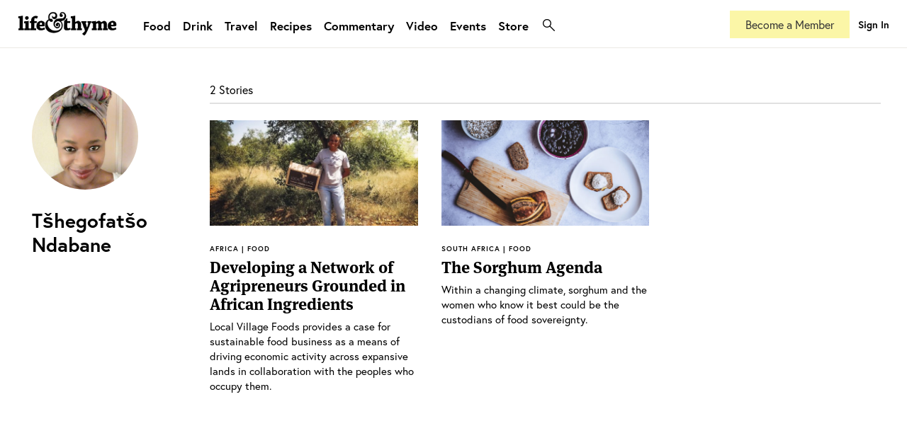

--- FILE ---
content_type: text/html; charset=UTF-8
request_url: https://lifeandthyme.com/author/tshegofatso1/
body_size: 12187
content:
<!doctype html>
<html lang="en-US" class="html-photoessay">
<head>
<meta charset="utf-8">
    <head>
        <title>
            Tšhegofatšo Ndabane, Author at lifeandthyme        </title>
        <!-- META TAGS -->
        <meta http-equiv="Content-Type" content="text/html;charset=UTF-8" />
        <meta http-equiv="Content-Script-Type" content="text/html;charset=UTF-8" />
        <meta charset="UTF-8" />
        <meta name="viewport" content="user-scalable=no, initial-scale=1.0, maximum-scale=1.0, width=device-width">
		
		<!-- FAVICONS -->
		<link rel="apple-touch-icon" sizes="180x180" href="/apple-touch-icon.png">
		<link rel="icon" type="image/png" sizes="32x32" href="/favicon-32x32.png">
		<link rel="icon" type="image/png" sizes="16x16" href="/favicon-16x16.png">
		<link rel="manifest" href="/site.webmanifest">
		<link rel="mask-icon" href="/safari-pinned-tab.svg" color="#373d3f">
		<meta name="msapplication-TileColor" content="#ffffff">
		<meta name="theme-color" content="#ffffff">
		
        <!-- CSS -->
		<link rel="stylesheet" href="https://use.typekit.net/dti4qkv.css">
        <link rel="stylesheet" type="text/css" media="all" href="https://lifeandthyme.com/wp-content/themes/v4/style.css?version=4.0.0" />
        <link rel="stylesheet" type="text/css" media="screen" href="https://lifeandthyme.com/wp-content/themes/v4/resources/css/screen.css?version=4.1.63" />
        <link rel="stylesheet" type="text/css" media="screen" href="https://lifeandthyme.com/wp-content/themes/v4/resources/css/CoverPop.css" />
        <link rel="stylesheet" href="https://lifeandthyme.com/wp-content/themes/v4/resources/css/cross-browser.css" type="text/css" media="screen" />
        <link rel="stylesheet" href="https://lifeandthyme.com/wp-content/themes/v4/resources/css/prettyPhoto.css" type="text/css" media="screen" />
        <link rel="stylesheet" type="text/css" media="screen" href="https://lifeandthyme.com/wp-content/themes/v4/resources/css/flexslider.css" />
        <!-- Le HTML5 shim, for IE6-8 support of HTML5 elements -->
        <!--[if lt IE 9]>
              <script src="http://html5shim.googlecode.com/svn/trunk/html5.js"></script>
        <![endif]-->
        
        <!--[if lte IE 9]>
        <link rel="stylesheet" type="text/css" media="screen" href="https://lifeandthyme.com/wp-content/themes/v4/resources/css/iefixes.css" />
        <![endif]-->
<meta name='robots' content='index, follow, max-image-preview:large, max-snippet:-1, max-video-preview:-1' />
	<style>img:is([sizes="auto" i], [sizes^="auto," i]) { contain-intrinsic-size: 3000px 1500px }</style>
	
	<!-- This site is optimized with the Yoast SEO plugin v22.0 - https://yoast.com/wordpress/plugins/seo/ -->
	<link rel="canonical" href="https://lifeandthyme.com/author/tshegofatso1/" />
	<meta property="og:locale" content="en_US" />
	<meta property="og:type" content="profile" />
	<meta property="og:title" content="Tšhegofatšo Ndabane, Author at lifeandthyme" />
	<meta property="og:url" content="https://lifeandthyme.com/author/tshegofatso1/" />
	<meta property="og:site_name" content="lifeandthyme" />
	<meta property="og:image" content="https://secure.gravatar.com/avatar/e295a9c0e0903e1f1fac6f1d43f2dda9?s=500&d=mm&r=g" />
	<meta name="twitter:card" content="summary_large_image" />
	<meta name="twitter:site" content="@lifeandthyme" />
	<script type="application/ld+json" class="yoast-schema-graph">{"@context":"https://schema.org","@graph":[{"@type":"ProfilePage","@id":"https://lifeandthyme.com/author/tshegofatso1/","url":"https://lifeandthyme.com/author/tshegofatso1/","name":"Tšhegofatšo Ndabane, Author at lifeandthyme","isPartOf":{"@id":"https://lifeandthyme.com/#website"},"primaryImageOfPage":{"@id":"https://lifeandthyme.com/author/tshegofatso1/#primaryimage"},"image":{"@id":"https://lifeandthyme.com/author/tshegofatso1/#primaryimage"},"thumbnailUrl":"https://lifeandthyme.com/wp-content/uploads/2021/11/Local-Village-Foods-L.jpg","breadcrumb":{"@id":"https://lifeandthyme.com/author/tshegofatso1/#breadcrumb"},"inLanguage":"en-US","potentialAction":[{"@type":"ReadAction","target":["https://lifeandthyme.com/author/tshegofatso1/"]}]},{"@type":"ImageObject","inLanguage":"en-US","@id":"https://lifeandthyme.com/author/tshegofatso1/#primaryimage","url":"https://lifeandthyme.com/wp-content/uploads/2021/11/Local-Village-Foods-L.jpg","contentUrl":"https://lifeandthyme.com/wp-content/uploads/2021/11/Local-Village-Foods-L.jpg","width":1900,"height":964},{"@type":"BreadcrumbList","@id":"https://lifeandthyme.com/author/tshegofatso1/#breadcrumb","itemListElement":[{"@type":"ListItem","position":1,"name":"Home","item":"https://lifeandthyme.com/"},{"@type":"ListItem","position":2,"name":"Archives for Tšhegofatšo Ndabane"}]},{"@type":"WebSite","@id":"https://lifeandthyme.com/#website","url":"https://lifeandthyme.com/","name":"Life &amp; Thyme","description":"Food Stories for the Culturally Curious.","publisher":{"@id":"https://lifeandthyme.com/#organization"},"potentialAction":[{"@type":"SearchAction","target":{"@type":"EntryPoint","urlTemplate":"https://lifeandthyme.com/?s={search_term_string}"},"query-input":"required name=search_term_string"}],"inLanguage":"en-US"},{"@type":"Organization","@id":"https://lifeandthyme.com/#organization","name":"Life & Thyme","url":"https://lifeandthyme.com/","logo":{"@type":"ImageObject","inLanguage":"en-US","@id":"https://lifeandthyme.com/#/schema/logo/image/","url":"https://lifeandthyme.com/wp-content/uploads/2018/12/ampersand.png","contentUrl":"https://lifeandthyme.com/wp-content/uploads/2018/12/ampersand.png","width":1000,"height":1000,"caption":"Life & Thyme"},"image":{"@id":"https://lifeandthyme.com/#/schema/logo/image/"},"sameAs":["https://facebook.com/lifeandthyme","https://twitter.com/lifeandthyme","https://instagram.com/lifeandthyme","https://pinterest.com/lifeandthyme","https://youtube.com/lifeandthyme"]},{"@type":"Person","@id":"https://lifeandthyme.com/#/schema/person/d0fe0880e52cdfaf3b712e2cc16f175c","name":"Tšhegofatšo Ndabane","image":{"@type":"ImageObject","inLanguage":"en-US","@id":"https://lifeandthyme.com/#/schema/person/image/6f5ed687016ecd5d0a5e5fea6b9a715d","url":"https://secure.gravatar.com/avatar/e295a9c0e0903e1f1fac6f1d43f2dda9?s=96&d=mm&r=g","contentUrl":"https://secure.gravatar.com/avatar/e295a9c0e0903e1f1fac6f1d43f2dda9?s=96&d=mm&r=g","caption":"Tšhegofatšo Ndabane"},"mainEntityOfPage":{"@id":"https://lifeandthyme.com/author/tshegofatso1/"}}]}</script>
	<!-- / Yoast SEO plugin. -->


<link rel="alternate" type="application/rss+xml" title="lifeandthyme &raquo; Feed" href="https://lifeandthyme.com/feed/" />
<link rel="alternate" type="application/rss+xml" title="lifeandthyme &raquo; Comments Feed" href="https://lifeandthyme.com/comments/feed/" />
<link rel="alternate" type="application/rss+xml" title="lifeandthyme &raquo; Posts by Tšhegofatšo Ndabane Feed" href="https://lifeandthyme.com/author/tshegofatso1/feed/" />
<script type="text/javascript">
/* <![CDATA[ */
window._wpemojiSettings = {"baseUrl":"https:\/\/s.w.org\/images\/core\/emoji\/15.0.3\/72x72\/","ext":".png","svgUrl":"https:\/\/s.w.org\/images\/core\/emoji\/15.0.3\/svg\/","svgExt":".svg","source":{"concatemoji":"https:\/\/lifeandthyme.com\/wp-includes\/js\/wp-emoji-release.min.js?ver=6.7.3"}};
/*! This file is auto-generated */
!function(i,n){var o,s,e;function c(e){try{var t={supportTests:e,timestamp:(new Date).valueOf()};sessionStorage.setItem(o,JSON.stringify(t))}catch(e){}}function p(e,t,n){e.clearRect(0,0,e.canvas.width,e.canvas.height),e.fillText(t,0,0);var t=new Uint32Array(e.getImageData(0,0,e.canvas.width,e.canvas.height).data),r=(e.clearRect(0,0,e.canvas.width,e.canvas.height),e.fillText(n,0,0),new Uint32Array(e.getImageData(0,0,e.canvas.width,e.canvas.height).data));return t.every(function(e,t){return e===r[t]})}function u(e,t,n){switch(t){case"flag":return n(e,"\ud83c\udff3\ufe0f\u200d\u26a7\ufe0f","\ud83c\udff3\ufe0f\u200b\u26a7\ufe0f")?!1:!n(e,"\ud83c\uddfa\ud83c\uddf3","\ud83c\uddfa\u200b\ud83c\uddf3")&&!n(e,"\ud83c\udff4\udb40\udc67\udb40\udc62\udb40\udc65\udb40\udc6e\udb40\udc67\udb40\udc7f","\ud83c\udff4\u200b\udb40\udc67\u200b\udb40\udc62\u200b\udb40\udc65\u200b\udb40\udc6e\u200b\udb40\udc67\u200b\udb40\udc7f");case"emoji":return!n(e,"\ud83d\udc26\u200d\u2b1b","\ud83d\udc26\u200b\u2b1b")}return!1}function f(e,t,n){var r="undefined"!=typeof WorkerGlobalScope&&self instanceof WorkerGlobalScope?new OffscreenCanvas(300,150):i.createElement("canvas"),a=r.getContext("2d",{willReadFrequently:!0}),o=(a.textBaseline="top",a.font="600 32px Arial",{});return e.forEach(function(e){o[e]=t(a,e,n)}),o}function t(e){var t=i.createElement("script");t.src=e,t.defer=!0,i.head.appendChild(t)}"undefined"!=typeof Promise&&(o="wpEmojiSettingsSupports",s=["flag","emoji"],n.supports={everything:!0,everythingExceptFlag:!0},e=new Promise(function(e){i.addEventListener("DOMContentLoaded",e,{once:!0})}),new Promise(function(t){var n=function(){try{var e=JSON.parse(sessionStorage.getItem(o));if("object"==typeof e&&"number"==typeof e.timestamp&&(new Date).valueOf()<e.timestamp+604800&&"object"==typeof e.supportTests)return e.supportTests}catch(e){}return null}();if(!n){if("undefined"!=typeof Worker&&"undefined"!=typeof OffscreenCanvas&&"undefined"!=typeof URL&&URL.createObjectURL&&"undefined"!=typeof Blob)try{var e="postMessage("+f.toString()+"("+[JSON.stringify(s),u.toString(),p.toString()].join(",")+"));",r=new Blob([e],{type:"text/javascript"}),a=new Worker(URL.createObjectURL(r),{name:"wpTestEmojiSupports"});return void(a.onmessage=function(e){c(n=e.data),a.terminate(),t(n)})}catch(e){}c(n=f(s,u,p))}t(n)}).then(function(e){for(var t in e)n.supports[t]=e[t],n.supports.everything=n.supports.everything&&n.supports[t],"flag"!==t&&(n.supports.everythingExceptFlag=n.supports.everythingExceptFlag&&n.supports[t]);n.supports.everythingExceptFlag=n.supports.everythingExceptFlag&&!n.supports.flag,n.DOMReady=!1,n.readyCallback=function(){n.DOMReady=!0}}).then(function(){return e}).then(function(){var e;n.supports.everything||(n.readyCallback(),(e=n.source||{}).concatemoji?t(e.concatemoji):e.wpemoji&&e.twemoji&&(t(e.twemoji),t(e.wpemoji)))}))}((window,document),window._wpemojiSettings);
/* ]]> */
</script>
<link rel='stylesheet' id='mp-theme-css' href='https://lifeandthyme.com/wp-content/plugins/memberpress/css/ui/theme.css?ver=1.12.7' type='text/css' media='all' />
<link rel='stylesheet' id='dashicons-css' href='https://lifeandthyme.com/wp-includes/css/dashicons.min.css?ver=6.7.3' type='text/css' media='all' />
<link rel='stylesheet' id='mp-login-css-css' href='https://lifeandthyme.com/wp-content/plugins/memberpress/css/ui/login.css?ver=1.12.7' type='text/css' media='all' />
<style id='wp-emoji-styles-inline-css' type='text/css'>

	img.wp-smiley, img.emoji {
		display: inline !important;
		border: none !important;
		box-shadow: none !important;
		height: 1em !important;
		width: 1em !important;
		margin: 0 0.07em !important;
		vertical-align: -0.1em !important;
		background: none !important;
		padding: 0 !important;
	}
</style>
<link rel='stylesheet' id='wp-block-library-css' href='https://lifeandthyme.com/wp-includes/css/dist/block-library/style.min.css?ver=6.7.3' type='text/css' media='all' />
<style id='classic-theme-styles-inline-css' type='text/css'>
/*! This file is auto-generated */
.wp-block-button__link{color:#fff;background-color:#32373c;border-radius:9999px;box-shadow:none;text-decoration:none;padding:calc(.667em + 2px) calc(1.333em + 2px);font-size:1.125em}.wp-block-file__button{background:#32373c;color:#fff;text-decoration:none}
</style>
<style id='global-styles-inline-css' type='text/css'>
:root{--wp--preset--aspect-ratio--square: 1;--wp--preset--aspect-ratio--4-3: 4/3;--wp--preset--aspect-ratio--3-4: 3/4;--wp--preset--aspect-ratio--3-2: 3/2;--wp--preset--aspect-ratio--2-3: 2/3;--wp--preset--aspect-ratio--16-9: 16/9;--wp--preset--aspect-ratio--9-16: 9/16;--wp--preset--color--black: #000000;--wp--preset--color--cyan-bluish-gray: #abb8c3;--wp--preset--color--white: #ffffff;--wp--preset--color--pale-pink: #f78da7;--wp--preset--color--vivid-red: #cf2e2e;--wp--preset--color--luminous-vivid-orange: #ff6900;--wp--preset--color--luminous-vivid-amber: #fcb900;--wp--preset--color--light-green-cyan: #7bdcb5;--wp--preset--color--vivid-green-cyan: #00d084;--wp--preset--color--pale-cyan-blue: #8ed1fc;--wp--preset--color--vivid-cyan-blue: #0693e3;--wp--preset--color--vivid-purple: #9b51e0;--wp--preset--gradient--vivid-cyan-blue-to-vivid-purple: linear-gradient(135deg,rgba(6,147,227,1) 0%,rgb(155,81,224) 100%);--wp--preset--gradient--light-green-cyan-to-vivid-green-cyan: linear-gradient(135deg,rgb(122,220,180) 0%,rgb(0,208,130) 100%);--wp--preset--gradient--luminous-vivid-amber-to-luminous-vivid-orange: linear-gradient(135deg,rgba(252,185,0,1) 0%,rgba(255,105,0,1) 100%);--wp--preset--gradient--luminous-vivid-orange-to-vivid-red: linear-gradient(135deg,rgba(255,105,0,1) 0%,rgb(207,46,46) 100%);--wp--preset--gradient--very-light-gray-to-cyan-bluish-gray: linear-gradient(135deg,rgb(238,238,238) 0%,rgb(169,184,195) 100%);--wp--preset--gradient--cool-to-warm-spectrum: linear-gradient(135deg,rgb(74,234,220) 0%,rgb(151,120,209) 20%,rgb(207,42,186) 40%,rgb(238,44,130) 60%,rgb(251,105,98) 80%,rgb(254,248,76) 100%);--wp--preset--gradient--blush-light-purple: linear-gradient(135deg,rgb(255,206,236) 0%,rgb(152,150,240) 100%);--wp--preset--gradient--blush-bordeaux: linear-gradient(135deg,rgb(254,205,165) 0%,rgb(254,45,45) 50%,rgb(107,0,62) 100%);--wp--preset--gradient--luminous-dusk: linear-gradient(135deg,rgb(255,203,112) 0%,rgb(199,81,192) 50%,rgb(65,88,208) 100%);--wp--preset--gradient--pale-ocean: linear-gradient(135deg,rgb(255,245,203) 0%,rgb(182,227,212) 50%,rgb(51,167,181) 100%);--wp--preset--gradient--electric-grass: linear-gradient(135deg,rgb(202,248,128) 0%,rgb(113,206,126) 100%);--wp--preset--gradient--midnight: linear-gradient(135deg,rgb(2,3,129) 0%,rgb(40,116,252) 100%);--wp--preset--font-size--small: 13px;--wp--preset--font-size--medium: 20px;--wp--preset--font-size--large: 36px;--wp--preset--font-size--x-large: 42px;--wp--preset--spacing--20: 0.44rem;--wp--preset--spacing--30: 0.67rem;--wp--preset--spacing--40: 1rem;--wp--preset--spacing--50: 1.5rem;--wp--preset--spacing--60: 2.25rem;--wp--preset--spacing--70: 3.38rem;--wp--preset--spacing--80: 5.06rem;--wp--preset--shadow--natural: 6px 6px 9px rgba(0, 0, 0, 0.2);--wp--preset--shadow--deep: 12px 12px 50px rgba(0, 0, 0, 0.4);--wp--preset--shadow--sharp: 6px 6px 0px rgba(0, 0, 0, 0.2);--wp--preset--shadow--outlined: 6px 6px 0px -3px rgba(255, 255, 255, 1), 6px 6px rgba(0, 0, 0, 1);--wp--preset--shadow--crisp: 6px 6px 0px rgba(0, 0, 0, 1);}:where(.is-layout-flex){gap: 0.5em;}:where(.is-layout-grid){gap: 0.5em;}body .is-layout-flex{display: flex;}.is-layout-flex{flex-wrap: wrap;align-items: center;}.is-layout-flex > :is(*, div){margin: 0;}body .is-layout-grid{display: grid;}.is-layout-grid > :is(*, div){margin: 0;}:where(.wp-block-columns.is-layout-flex){gap: 2em;}:where(.wp-block-columns.is-layout-grid){gap: 2em;}:where(.wp-block-post-template.is-layout-flex){gap: 1.25em;}:where(.wp-block-post-template.is-layout-grid){gap: 1.25em;}.has-black-color{color: var(--wp--preset--color--black) !important;}.has-cyan-bluish-gray-color{color: var(--wp--preset--color--cyan-bluish-gray) !important;}.has-white-color{color: var(--wp--preset--color--white) !important;}.has-pale-pink-color{color: var(--wp--preset--color--pale-pink) !important;}.has-vivid-red-color{color: var(--wp--preset--color--vivid-red) !important;}.has-luminous-vivid-orange-color{color: var(--wp--preset--color--luminous-vivid-orange) !important;}.has-luminous-vivid-amber-color{color: var(--wp--preset--color--luminous-vivid-amber) !important;}.has-light-green-cyan-color{color: var(--wp--preset--color--light-green-cyan) !important;}.has-vivid-green-cyan-color{color: var(--wp--preset--color--vivid-green-cyan) !important;}.has-pale-cyan-blue-color{color: var(--wp--preset--color--pale-cyan-blue) !important;}.has-vivid-cyan-blue-color{color: var(--wp--preset--color--vivid-cyan-blue) !important;}.has-vivid-purple-color{color: var(--wp--preset--color--vivid-purple) !important;}.has-black-background-color{background-color: var(--wp--preset--color--black) !important;}.has-cyan-bluish-gray-background-color{background-color: var(--wp--preset--color--cyan-bluish-gray) !important;}.has-white-background-color{background-color: var(--wp--preset--color--white) !important;}.has-pale-pink-background-color{background-color: var(--wp--preset--color--pale-pink) !important;}.has-vivid-red-background-color{background-color: var(--wp--preset--color--vivid-red) !important;}.has-luminous-vivid-orange-background-color{background-color: var(--wp--preset--color--luminous-vivid-orange) !important;}.has-luminous-vivid-amber-background-color{background-color: var(--wp--preset--color--luminous-vivid-amber) !important;}.has-light-green-cyan-background-color{background-color: var(--wp--preset--color--light-green-cyan) !important;}.has-vivid-green-cyan-background-color{background-color: var(--wp--preset--color--vivid-green-cyan) !important;}.has-pale-cyan-blue-background-color{background-color: var(--wp--preset--color--pale-cyan-blue) !important;}.has-vivid-cyan-blue-background-color{background-color: var(--wp--preset--color--vivid-cyan-blue) !important;}.has-vivid-purple-background-color{background-color: var(--wp--preset--color--vivid-purple) !important;}.has-black-border-color{border-color: var(--wp--preset--color--black) !important;}.has-cyan-bluish-gray-border-color{border-color: var(--wp--preset--color--cyan-bluish-gray) !important;}.has-white-border-color{border-color: var(--wp--preset--color--white) !important;}.has-pale-pink-border-color{border-color: var(--wp--preset--color--pale-pink) !important;}.has-vivid-red-border-color{border-color: var(--wp--preset--color--vivid-red) !important;}.has-luminous-vivid-orange-border-color{border-color: var(--wp--preset--color--luminous-vivid-orange) !important;}.has-luminous-vivid-amber-border-color{border-color: var(--wp--preset--color--luminous-vivid-amber) !important;}.has-light-green-cyan-border-color{border-color: var(--wp--preset--color--light-green-cyan) !important;}.has-vivid-green-cyan-border-color{border-color: var(--wp--preset--color--vivid-green-cyan) !important;}.has-pale-cyan-blue-border-color{border-color: var(--wp--preset--color--pale-cyan-blue) !important;}.has-vivid-cyan-blue-border-color{border-color: var(--wp--preset--color--vivid-cyan-blue) !important;}.has-vivid-purple-border-color{border-color: var(--wp--preset--color--vivid-purple) !important;}.has-vivid-cyan-blue-to-vivid-purple-gradient-background{background: var(--wp--preset--gradient--vivid-cyan-blue-to-vivid-purple) !important;}.has-light-green-cyan-to-vivid-green-cyan-gradient-background{background: var(--wp--preset--gradient--light-green-cyan-to-vivid-green-cyan) !important;}.has-luminous-vivid-amber-to-luminous-vivid-orange-gradient-background{background: var(--wp--preset--gradient--luminous-vivid-amber-to-luminous-vivid-orange) !important;}.has-luminous-vivid-orange-to-vivid-red-gradient-background{background: var(--wp--preset--gradient--luminous-vivid-orange-to-vivid-red) !important;}.has-very-light-gray-to-cyan-bluish-gray-gradient-background{background: var(--wp--preset--gradient--very-light-gray-to-cyan-bluish-gray) !important;}.has-cool-to-warm-spectrum-gradient-background{background: var(--wp--preset--gradient--cool-to-warm-spectrum) !important;}.has-blush-light-purple-gradient-background{background: var(--wp--preset--gradient--blush-light-purple) !important;}.has-blush-bordeaux-gradient-background{background: var(--wp--preset--gradient--blush-bordeaux) !important;}.has-luminous-dusk-gradient-background{background: var(--wp--preset--gradient--luminous-dusk) !important;}.has-pale-ocean-gradient-background{background: var(--wp--preset--gradient--pale-ocean) !important;}.has-electric-grass-gradient-background{background: var(--wp--preset--gradient--electric-grass) !important;}.has-midnight-gradient-background{background: var(--wp--preset--gradient--midnight) !important;}.has-small-font-size{font-size: var(--wp--preset--font-size--small) !important;}.has-medium-font-size{font-size: var(--wp--preset--font-size--medium) !important;}.has-large-font-size{font-size: var(--wp--preset--font-size--large) !important;}.has-x-large-font-size{font-size: var(--wp--preset--font-size--x-large) !important;}
:where(.wp-block-post-template.is-layout-flex){gap: 1.25em;}:where(.wp-block-post-template.is-layout-grid){gap: 1.25em;}
:where(.wp-block-columns.is-layout-flex){gap: 2em;}:where(.wp-block-columns.is-layout-grid){gap: 2em;}
:root :where(.wp-block-pullquote){font-size: 1.5em;line-height: 1.6;}
</style>
<link rel='stylesheet' id='rs-plugin-settings-css' href='https://lifeandthyme.com/wp-content/plugins/revslider/public/assets/css/settings.css?ver=5.4.8.1' type='text/css' media='all' />
<style id='rs-plugin-settings-inline-css' type='text/css'>
.tp-caption a{color:#ff7302;text-shadow:none;-webkit-transition:all 0.2s ease-out;-moz-transition:all 0.2s ease-out;-o-transition:all 0.2s ease-out;-ms-transition:all 0.2s ease-out}.tp-caption a:hover{color:#ffa902}
</style>
<link rel='stylesheet' id='woocommerce-layout-css' href='https://lifeandthyme.com/wp-content/plugins/woocommerce/assets/css/woocommerce-layout.css?ver=10.2.1' type='text/css' media='all' />
<link rel='stylesheet' id='woocommerce-smallscreen-css' href='https://lifeandthyme.com/wp-content/plugins/woocommerce/assets/css/woocommerce-smallscreen.css?ver=10.2.1' type='text/css' media='only screen and (max-width: 768px)' />
<link rel='stylesheet' id='woocommerce-general-css' href='https://lifeandthyme.com/wp-content/plugins/woocommerce/assets/css/woocommerce.css?ver=10.2.1' type='text/css' media='all' />
<style id='woocommerce-inline-inline-css' type='text/css'>
.woocommerce form .form-row .required { visibility: visible; }
</style>
<link rel='stylesheet' id='brands-styles-css' href='https://lifeandthyme.com/wp-content/plugins/woocommerce/assets/css/brands.css?ver=10.2.1' type='text/css' media='all' />
<link rel='stylesheet' id='js_composer_front-css' href='https://lifeandthyme.com/wp-content/plugins/js_composer/assets/css/js_composer.min.css?ver=7.4' type='text/css' media='all' />
<script type="text/javascript" src="https://lifeandthyme.com/wp-includes/js/jquery/jquery.min.js?ver=3.7.1" id="jquery-core-js"></script>
<script type="text/javascript" src="https://lifeandthyme.com/wp-includes/js/jquery/jquery-migrate.min.js?ver=3.4.1" id="jquery-migrate-js"></script>
<script type="text/javascript" src="https://lifeandthyme.com/wp-includes/js/underscore.min.js?ver=1.13.7" id="underscore-js"></script>
<script type="text/javascript" src="https://lifeandthyme.com/wp-includes/js/dist/hooks.min.js?ver=4d63a3d491d11ffd8ac6" id="wp-hooks-js"></script>
<script type="text/javascript" src="https://lifeandthyme.com/wp-includes/js/dist/i18n.min.js?ver=5e580eb46a90c2b997e6" id="wp-i18n-js"></script>
<script type="text/javascript" id="wp-i18n-js-after">
/* <![CDATA[ */
wp.i18n.setLocaleData( { 'text direction\u0004ltr': [ 'ltr' ] } );
/* ]]> */
</script>
<script type="text/javascript" src="https://lifeandthyme.com/wp-content/plugins/memberpress/js/login.js?ver=1.12.7" id="mepr-login-js-js"></script>
<script type="text/javascript" src="https://lifeandthyme.com/wp-content/plugins/revslider/public/assets/js/jquery.themepunch.tools.min.js?ver=5.4.8.1" id="tp-tools-js"></script>
<script type="text/javascript" src="https://lifeandthyme.com/wp-content/plugins/revslider/public/assets/js/jquery.themepunch.revolution.min.js?ver=5.4.8.1" id="revmin-js"></script>
<script type="text/javascript" src="https://lifeandthyme.com/wp-content/plugins/woocommerce/assets/js/jquery-blockui/jquery.blockUI.min.js?ver=2.7.0-wc.10.2.1" id="jquery-blockui-js" data-wp-strategy="defer"></script>
<script type="text/javascript" id="wc-add-to-cart-js-extra">
/* <![CDATA[ */
var wc_add_to_cart_params = {"ajax_url":"\/wp-admin\/admin-ajax.php","wc_ajax_url":"\/?wc-ajax=%%endpoint%%","i18n_view_cart":"View cart","cart_url":"https:\/\/lifeandthyme.com\/cart\/","is_cart":"","cart_redirect_after_add":"no"};
/* ]]> */
</script>
<script type="text/javascript" src="https://lifeandthyme.com/wp-content/plugins/woocommerce/assets/js/frontend/add-to-cart.min.js?ver=10.2.1" id="wc-add-to-cart-js" data-wp-strategy="defer"></script>
<script type="text/javascript" src="https://lifeandthyme.com/wp-content/plugins/woocommerce/assets/js/js-cookie/js.cookie.min.js?ver=2.1.4-wc.10.2.1" id="js-cookie-js" defer="defer" data-wp-strategy="defer"></script>
<script type="text/javascript" id="woocommerce-js-extra">
/* <![CDATA[ */
var woocommerce_params = {"ajax_url":"\/wp-admin\/admin-ajax.php","wc_ajax_url":"\/?wc-ajax=%%endpoint%%","i18n_password_show":"Show password","i18n_password_hide":"Hide password"};
/* ]]> */
</script>
<script type="text/javascript" src="https://lifeandthyme.com/wp-content/plugins/woocommerce/assets/js/frontend/woocommerce.min.js?ver=10.2.1" id="woocommerce-js" defer="defer" data-wp-strategy="defer"></script>
<script type="text/javascript" src="https://lifeandthyme.com/wp-content/plugins/js_composer/assets/js/vendors/woocommerce-add-to-cart.js?ver=7.4" id="vc_woocommerce-add-to-cart-js-js"></script>
<script type="text/javascript" id="wpstg-global-js-extra">
/* <![CDATA[ */
var wpstg = {"nonce":"92241eb135"};
/* ]]> */
</script>
<script type="text/javascript" src="https://lifeandthyme.com/wp-content/plugins/wp-staging/assets/js/dist/wpstg-blank-loader.js?ver=6.7.3" id="wpstg-global-js"></script>
<script></script><link rel="https://api.w.org/" href="https://lifeandthyme.com/wp-json/" /><link rel="alternate" title="JSON" type="application/json" href="https://lifeandthyme.com/wp-json/wp/v2/users/2092" /><link rel="EditURI" type="application/rsd+xml" title="RSD" href="https://lifeandthyme.com/xmlrpc.php?rsd" />
	<noscript><style>.woocommerce-product-gallery{ opacity: 1 !important; }</style></noscript>
	<style type="text/css">.recentcomments a{display:inline !important;padding:0 !important;margin:0 !important;}</style>			<script  type="text/javascript">
				!function(f,b,e,v,n,t,s){if(f.fbq)return;n=f.fbq=function(){n.callMethod?
					n.callMethod.apply(n,arguments):n.queue.push(arguments)};if(!f._fbq)f._fbq=n;
					n.push=n;n.loaded=!0;n.version='2.0';n.queue=[];t=b.createElement(e);t.async=!0;
					t.src=v;s=b.getElementsByTagName(e)[0];s.parentNode.insertBefore(t,s)}(window,
					document,'script','https://connect.facebook.net/en_US/fbevents.js');
			</script>
			<!-- WooCommerce Facebook Integration Begin -->
			<script  type="text/javascript">

				fbq('init', '938109749572899', {}, {
    "agent": "woocommerce-10.2.1-3.2.7"
});

				fbq( 'track', 'PageView', {
    "source": "woocommerce",
    "version": "10.2.1",
    "pluginVersion": "3.2.7"
} );

				document.addEventListener( 'DOMContentLoaded', function() {
					// Insert placeholder for events injected when a product is added to the cart through AJAX.
					document.body.insertAdjacentHTML( 'beforeend', '<div class=\"wc-facebook-pixel-event-placeholder\"></div>' );
				}, false );

			</script>
			<!-- WooCommerce Facebook Integration End -->
			<meta name="generator" content="Powered by WPBakery Page Builder - drag and drop page builder for WordPress."/>
<meta name="generator" content="Powered by Slider Revolution 5.4.8.1 - responsive, Mobile-Friendly Slider Plugin for WordPress with comfortable drag and drop interface." />
<style type="text/css" media="screen"> 
      html { margin-top: 0px !important; } 
      * html body { margin-top: 0px !important; } 
      </style><script type="text/javascript">function setREVStartSize(e){									
						try{ e.c=jQuery(e.c);var i=jQuery(window).width(),t=9999,r=0,n=0,l=0,f=0,s=0,h=0;
							if(e.responsiveLevels&&(jQuery.each(e.responsiveLevels,function(e,f){f>i&&(t=r=f,l=e),i>f&&f>r&&(r=f,n=e)}),t>r&&(l=n)),f=e.gridheight[l]||e.gridheight[0]||e.gridheight,s=e.gridwidth[l]||e.gridwidth[0]||e.gridwidth,h=i/s,h=h>1?1:h,f=Math.round(h*f),"fullscreen"==e.sliderLayout){var u=(e.c.width(),jQuery(window).height());if(void 0!=e.fullScreenOffsetContainer){var c=e.fullScreenOffsetContainer.split(",");if (c) jQuery.each(c,function(e,i){u=jQuery(i).length>0?u-jQuery(i).outerHeight(!0):u}),e.fullScreenOffset.split("%").length>1&&void 0!=e.fullScreenOffset&&e.fullScreenOffset.length>0?u-=jQuery(window).height()*parseInt(e.fullScreenOffset,0)/100:void 0!=e.fullScreenOffset&&e.fullScreenOffset.length>0&&(u-=parseInt(e.fullScreenOffset,0))}f=u}else void 0!=e.minHeight&&f<e.minHeight&&(f=e.minHeight);e.c.closest(".rev_slider_wrapper").css({height:f})					
						}catch(d){console.log("Failure at Presize of Slider:"+d)}						
					};</script>
<noscript><style> .wpb_animate_when_almost_visible { opacity: 1; }</style></noscript><!-- Google tag (gtag.js) -->
<script async src="https://www.googletagmanager.com/gtag/js?id=G-RG2BSD5Q82"></script>
<script>
  window.dataLayer = window.dataLayer || [];
  function gtag(){dataLayer.push(arguments);}
  gtag('js', new Date());

  gtag('config', 'G-RG2BSD5Q82');
</script>
		

<!-- Facebook Pixel Code -->
<script>
!function(f,b,e,v,n,t,s){if(f.fbq)return;n=f.fbq=function(){n.callMethod?
n.callMethod.apply(n,arguments):n.queue.push(arguments)};if(!f._fbq)f._fbq=n;
n.push=n;n.loaded=!0;n.version='2.0';n.queue=[];t=b.createElement(e);t.async=!0;
t.src=v;s=b.getElementsByTagName(e)[0];s.parentNode.insertBefore(t,s)}(window,
document,'script','//connect.facebook.net/en_US/fbevents.js');

fbq('init', '938109749572899');
fbq('track', 'PageView');
</script>
<noscript><img height="1" width="1" style="display:none"
src="https://www.facebook.com/tr?id=938109749572899&ev=PageView&noscript=1"
/></noscript>
<!-- End Facebook Pixel Code -->
<meta property="fb:pages" content="393170074075977" />
</head>
<body class="archive author author-tshegofatso1 author-2092 theme-v4 desktop chrome woocommerce-no-js blog wpb-js-composer js-comp-ver-7.4 vc_responsive">
<!-- Google Tag Manager -->
<noscript><iframe src="//www.googletagmanager.com/ns.html?id=GTM-KKV57W"
height="0" width="0" style="display:none;visibility:hidden"></iframe></noscript>
<script>(function(w,d,s,l,i){w[l]=w[l]||[];w[l].push({'gtm.start':
new Date().getTime(),event:'gtm.js'});var f=d.getElementsByTagName(s)[0],
j=d.createElement(s),dl=l!='dataLayer'?'&l='+l:'';j.async=true;j.src=
'//www.googletagmanager.com/gtm.js?id='+i+dl;f.parentNode.insertBefore(j,f);
})(window,document,'script','dataLayer','GTM-KKV57W');</script>
<!-- End Google Tag Manager -->
<div id="fb-root"></div>

<script>(function(d, s, id) {
  var js, fjs = d.getElementsByTagName(s)[0];
  if (d.getElementById(id)) return;
  js = d.createElement(s); js.id = id;
  js.src = "//connect.facebook.net/en_US/all.js#xfbml=1&appId=122404617911267";
  fjs.parentNode.insertBefore(js, fjs);
}(document, 'script', 'facebook-jssdk'));</script>
	
	<!-- Search Overlay -->
	<div id="searchoverlay">
		<form class="globalSearch" method="get" id="searchform" action="https://lifeandthyme.com/">
                    <label for="search-box">Search for something and hit enter</label>
                    <input type="text" class="textbox" name="s" id="search-box" value="Search" onfocus="if(this.value=='Search') this.value='';" onblur="if(this.value=='') this.value='Search';" placeholder="Search" />
			
        </form>
		<a class="button_white close">Nevermind</a>
	</div>
	<!-- End Search Overlay -->
	
  <!-- Header-->
  <header id="header" class="clearfix">
    <div class="wrapper"><div class="logo">
      <h1><a href="https://lifeandthyme.com" rel="home" title="lifeandthyme">lifeandthyme</a></h1>
    </div>
    <!-- Main Navigation-->
    <div id="sidr" style="display:none;">
    	<a class="close" href="#">X</a>
        <nav id="login-nav-mobile">
			<ul>
								<li class="join"><a href="/membership/?utm_source=nav_mobile">Become a Member</a></li>
				<li><a href="/login/">Sign In</a></li>
							</ul>
		</nav>
        
        			<ul id="menu-main-menu" class="menu"><li id="menu-item-1364" class="menu-item menu-item-type-custom menu-item-object-custom menu-item-1364"><a href="/">Home</a></li>
<li id="menu-item-12504" class="menu-item menu-item-type-taxonomy menu-item-object-category menu-item-12504"><a href="https://lifeandthyme.com/category/food/">Food</a></li>
<li id="menu-item-12503" class="menu-item menu-item-type-taxonomy menu-item-object-category menu-item-12503"><a href="https://lifeandthyme.com/category/drink/">Drink</a></li>
<li id="menu-item-12506" class="menu-item menu-item-type-taxonomy menu-item-object-category menu-item-12506"><a href="https://lifeandthyme.com/category/travel/">Travel</a></li>
<li id="menu-item-12505" class="menu-item menu-item-type-taxonomy menu-item-object-category menu-item-12505"><a href="https://lifeandthyme.com/category/recipes/">Recipes</a></li>
<li id="menu-item-12502" class="menu-item menu-item-type-taxonomy menu-item-object-category menu-item-12502"><a href="https://lifeandthyme.com/category/commentary/">Commentary</a></li>
<li id="menu-item-12501" class="menu-item menu-item-type-post_type menu-item-object-page menu-item-12501"><a href="https://lifeandthyme.com/video/">Video</a></li>
<li id="menu-item-23123" class="menu-item menu-item-type-custom menu-item-object-custom menu-item-23123"><a href="https://shop.lifeandthyme.com">Shop</a></li>
<li id="menu-item-16614" class="menu-item menu-item-type-post_type menu-item-object-page menu-item-16614"><a href="https://lifeandthyme.com/events/">Events</a></li>
<li id="menu-item-12500" class="menu-item menu-item-type-post_type menu-item-object-page menu-item-12500"><a href="https://lifeandthyme.com/contributors/">Contributors</a></li>
<li id="menu-item-12499" class="menu-item menu-item-type-post_type menu-item-object-page menu-item-12499"><a href="https://lifeandthyme.com/about/">About Us</a></li>
<li id="menu-item-14858" class="menu-item menu-item-type-post_type menu-item-object-page menu-item-14858"><a href="https://lifeandthyme.com/careers/">Careers</a></li>
<li id="menu-item-17" class="menu-item menu-item-type-post_type menu-item-object-page menu-item-17"><a href="https://lifeandthyme.com/contact/">Contact</a></li>
</ul> 
		
		
                    
      	<section class="socialmedia">
        	<ul>
            	<li><a href="http://facebook.com/lifeandthyme"><img src="https://lifeandthyme.com/wp-content/themes/v4/resources/img/theme/social-fb.png" alt="Our Facebook" /></a></li>
                <li><a href="http://twitter.com/lifeandthyme"><img src="https://lifeandthyme.com/wp-content/themes/v4/resources/img/theme/social-tw.png" alt="Our Twitter" /></a></li>
                <li><a href="http://instagram.com/lifeandthyme"><img src="https://lifeandthyme.com/wp-content/themes/v4/resources/img/theme/social-insta.png" alt="Our Instagram" /></a></li>
                <li><a href="http://pinterest.com/lifeandthyme"><img src="https://lifeandthyme.com/wp-content/themes/v4/resources/img/theme/social-pinterest.png" alt="Our Pinterest" /></a></li>
                <li><a href="http://vimeo.com/lifeandthyme"><img src="https://lifeandthyme.com/wp-content/themes/v4/resources/img/theme/social-vimeo.png" alt="Our Vimeo" /></a></li>
            </ul>
        </section>   
    </div>
    	<nav id="login-nav">
			<ul>
								<li class="join"><a href="/membership/?utm_source=nav"><span class="one">Become a Member</span><span class="two">Join</span></a></li>
				<li><a href="/login/">Sign In</a></li>
							</ul>
		</nav>
      <nav id="main-navigation" class="clearfix">
      		<ul>
            <li class="menuitem"><a href="/category/food/">Food</a></li>
            <li class="menuitem"><a href="/category/drink/">Drink</a></li>
            <li class="menuitem"><a href="/category/travel/">Travel</a></li>
			<li class="menuitem"><a href="/category/recipes/">Recipes</a></li>
			<li class="menuitem"><a href="/category/commentary/">Commentary</a></li>
            <li class="menuitem"><a href="/video/">Video</a></li>
            <li class="menuitem"><a href="/events/">Events</a></li>
			<li class="menuitem"><a href="https://store.lifeandthyme.com">Store</a></li>
            <li class="search">Search</li>
            <li class="menu"><a id="sideMenu" href="#sidr"></a></li>
            
        </ul>
      </nav>
      <!--/Main Navigation-->
    <!-- Main Navigation-->
      <nav id="main-navigation2" class="clearfix">
              	<a href="#" class="menu">MENU</a>
            <a href="#" class="close">CLOSE</a>
    
                    <ul id="menu-main-menu-1" class="menu"><li class="menu-item menu-item-type-custom menu-item-object-custom menu-item-1364"><a href="/">Home</a></li>
<li class="menu-item menu-item-type-taxonomy menu-item-object-category menu-item-12504"><a href="https://lifeandthyme.com/category/food/">Food</a></li>
<li class="menu-item menu-item-type-taxonomy menu-item-object-category menu-item-12503"><a href="https://lifeandthyme.com/category/drink/">Drink</a></li>
<li class="menu-item menu-item-type-taxonomy menu-item-object-category menu-item-12506"><a href="https://lifeandthyme.com/category/travel/">Travel</a></li>
<li class="menu-item menu-item-type-taxonomy menu-item-object-category menu-item-12505"><a href="https://lifeandthyme.com/category/recipes/">Recipes</a></li>
<li class="menu-item menu-item-type-taxonomy menu-item-object-category menu-item-12502"><a href="https://lifeandthyme.com/category/commentary/">Commentary</a></li>
<li class="menu-item menu-item-type-post_type menu-item-object-page menu-item-12501"><a href="https://lifeandthyme.com/video/">Video</a></li>
<li class="menu-item menu-item-type-custom menu-item-object-custom menu-item-23123"><a href="https://shop.lifeandthyme.com">Shop</a></li>
<li class="menu-item menu-item-type-post_type menu-item-object-page menu-item-16614"><a href="https://lifeandthyme.com/events/">Events</a></li>
<li class="menu-item menu-item-type-post_type menu-item-object-page menu-item-12500"><a href="https://lifeandthyme.com/contributors/">Contributors</a></li>
<li class="menu-item menu-item-type-post_type menu-item-object-page menu-item-12499"><a href="https://lifeandthyme.com/about/">About Us</a></li>
<li class="menu-item menu-item-type-post_type menu-item-object-page menu-item-14858"><a href="https://lifeandthyme.com/careers/">Careers</a></li>
<li class="menu-item menu-item-type-post_type menu-item-object-page menu-item-17"><a href="https://lifeandthyme.com/contact/">Contact</a></li>
</ul>   

                       
      </nav>
      <!--/Main Navigation-->      
      </div>
  </header>
<!--/Header-->
<div id="container">




  <!-- Content-->
   <!-- Content-->
  	<div id="content" class="clearfix">
		<div class="authorprofile">
			<div class="author-sidebar">
            	<div class="post">
                 <!-- AUTHOR INFO -->
                <section class="postauthor">
                	                    <div class="avatar">
                        	<img src="https://lifeandthyme.com/wp-content/Cimy_User_Extra_Fields/tshegofatso1/avatar/e2202a41-efd1-480b-abdb-b01137bbfbd0-IMG_20160531_103412.jpg" alt="avatar" width="150" height="150" />
                    </div>
					                    <div class="userinfo">
						<!--<span class="author-cat">user, contributor</span>-->
                    	<div class="author-link">
								Tšhegofatšo Ndabane                        </div>
												<div class="author-description">
							<p></p>
                        </div>
                        <div class="author-elsewhere">
                        	                        </div>
                        
                    </div>
                </section>
                <!-- // END AUTHOR INFO -->
            	</div>
   			 </div> 
	
     		<div class="author-stories">
				
				<div class="postcount"><span>2 Stories</span></div>
				
				<div class="stories">
				
					
									
					
														<section class="story">
						<div>
														<a class="imglink" href="https://lifeandthyme.com/food/developing-a-network-of-agripreneurs-grounded-in-african-ingredients/">
							<img src="https://lifeandthyme.com/wp-content/uploads/2021/11/Local-Village-Foods-L-600x304.jpg" width="100%" alt="Developing a Network of Agripreneurs Grounded in African Ingredients" />
							</a>
														<span class="metadata">Africa | Food</span>
							<h1><a href="https://lifeandthyme.com/food/developing-a-network-of-agripreneurs-grounded-in-african-ingredients/">Developing a Network of Agripreneurs Grounded in African Ingredients</a></h1>
							<p>Local Village Foods provides a case for sustainable food business as a means of driving economic activity across expansive lands in collaboration with the peoples who occupy them.</p>
						</div>
					</section>
					 										<section class="story">
						<div>
														<a class="imglink" href="https://lifeandthyme.com/food/the-sorghum-agenda/">
							<img src="https://lifeandthyme.com/wp-content/uploads/2021/09/queen-finxa-featured-L-600x304.jpg" width="100%" alt="The Sorghum Agenda" />
							</a>
														<span class="metadata">South Africa | Food</span>
							<h1><a href="https://lifeandthyme.com/food/the-sorghum-agenda/">The Sorghum Agenda</a></h1>
							<p>Within a changing climate, sorghum and the women who know it best could be the custodians of food sovereignty.</p>
						</div>
					</section>
					  

				 </div>
				
				<div class="pagination">
					<div class="paginate-links"></div>					
					
					
					

				</div>
			</div>
			
     </div>

  </div>
  <!--/Content-->

<!-- Footer-->
<!-- EMAIL NEWSLETTER -->
<div class="emailnewsletter">
    	<div class="container">
        	<div class="CTA_descr">
        		<span class="title">The Editor's Note</span>
            	<p>Sign up for The Editor's Note to receive the latest updates from Life &amp; Thyme and exclusive letters from our editors. Delivered every weekend.</p>
            </div>
            <div class="CTA_form">
            	<form action="https://lifeandthyme.us6.list-manage.com/subscribe/post?u=39a9e7343e0410600b70ff60a&amp;id=ea8a42f428" method="post" id="mc-embedded-subscribe-form" name="mc-embedded-subscribe-form" class="validate" target="_blank" novalidate>
            	<input type="email" value="" name="EMAIL" class="email" id="mce-EMAIL" placeholder="email address" required>
				<!-- real people should not fill this in and expect good things - do not remove this or risk form bot signups-->
    			<div style="position: absolute; left: -5000px;" aria-hidden="true"><input type="text" name="b_39a9e7343e0410600b70ff60a_ea8a42f428" tabindex="-1" value=""></div>
				<input type="submit" value="Subscribe" name="subscribe" id="mc-embedded-subscribe" class="button">
            </form>
				
           	</div>
        </div>
    </div>
  <footer id="footer">
  	<div class="wrapper">
    	
    	<section class="description">
        	<a href="/" class="footer_logo">Life &amp; Thyme</a>
            <h2>Food Stories for the Culturally Curious.</h2>
        </section>
        
        <nav id="footer-navigation">
          <ul id="menu-footer-menu-1" class="menu"><li id="menu-item-853" class="menu-item menu-item-type-custom menu-item-object-custom menu-item-853"><a href="/">Home</a></li>
<li id="menu-item-12507" class="menu-item menu-item-type-post_type menu-item-object-page menu-item-12507"><a href="https://lifeandthyme.com/about/">About Us</a></li>
<li id="menu-item-17009" class="menu-item menu-item-type-post_type menu-item-object-page menu-item-17009"><a href="https://lifeandthyme.com/membership/">Membership</a></li>
<li id="menu-item-23122" class="menu-item menu-item-type-custom menu-item-object-custom menu-item-23122"><a href="https://shop.lifeandthyme.com">Shop</a></li>
<li id="menu-item-12509" class="menu-item menu-item-type-post_type menu-item-object-page menu-item-12509"><a href="https://lifeandthyme.com/contributors/">Contributors</a></li>
<li id="menu-item-15310" class="menu-item menu-item-type-post_type menu-item-object-page menu-item-15310"><a href="https://lifeandthyme.com/events/">Events</a></li>
<li id="menu-item-16780" class="menu-item menu-item-type-post_type menu-item-object-page menu-item-16780"><a href="https://lifeandthyme.com/careers/">Careers</a></li>
<li id="menu-item-12508" class="menu-item menu-item-type-post_type menu-item-object-page menu-item-12508"><a href="https://lifeandthyme.com/contact/">Contact</a></li>
</ul> 

        </nav>
        
       
        <div class="footer_lower">
        <section class="socialmedia">
            
        	<ul>
            	<li><a href="http://facebook.com/lifeandthyme"><img src="https://lifeandthyme.com/wp-content/themes/v4/resources/img/theme/social-fb.png" alt="Our Facebook" /></a></li>
                <li><a href="http://twitter.com/lifeandthyme"><img src="https://lifeandthyme.com/wp-content/themes/v4/resources/img/theme/social-tw.png" alt="Our Twitter" /></a></li>
                <li><a href="http://instagram.com/lifeandthyme"><img src="https://lifeandthyme.com/wp-content/themes/v4/resources/img/theme/social-insta.png" alt="Our Instagram" /></a></li>
                <li><a href="http://pinterest.com/lifeandthyme"><img src="https://lifeandthyme.com/wp-content/themes/v4/resources/img/theme/social-pinterest.png" alt="Our Pinterest" /></a></li>
                <li><a href="http://vimeo.com/lifeandthyme"><img src="https://lifeandthyme.com/wp-content/themes/v4/resources/img/theme/social-vimeo.png" alt="Our Vimeo" /></a></li>
            </ul>
            
        </section>
        
        <div class="footnotes">
            <div class="copyright">
                <span>&copy;2026 Life &amp; Thyme, Inc. <a href="/terms-of-use/">Terms of Service</a> <a href="/privacy-policy/">Privacy</a></span>
            </div>
        </div>
        </div>
    </div>
  </footer>
  <!-- /Footer-->
</div>
<!--! end of #container -->

<!-- Twitter universal website tag code -->
<script>
!function(e,t,n,s,u,a){e.twq||(s=e.twq=function(){s.exe?s.exe.apply(s,arguments):s.queue.push(arguments);
},s.version='1.1',s.queue=[],u=t.createElement(n),u.async=!0,u.src='//static.ads-twitter.com/uwt.js',
a=t.getElementsByTagName(n)[0],a.parentNode.insertBefore(u,a))}(window,document,'script');
// Insert Twitter Pixel ID and Standard Event data below
twq('init','o09xu');
twq('track','PageView');
</script>
<!-- End Twitter universal website tag code -->

<!-- JAVASCRIPTS -->
<script src="https://lifeandthyme.com/wp-content/themes/v4/resources/js/css_browser_selector.js" type="text/javascript"></script>
<script src="https://lifeandthyme.com/wp-content/themes/v4/resources/js/jquery.fitvids.js" type="text/javascript"></script>
<script src="https://lifeandthyme.com/wp-content/themes/v4/resources/js/jquery.imagefit.js" type="text/javascript"></script>
<script src="https://lifeandthyme.com/wp-content/themes/v4/resources/js/jquery.sidr.min.js"></script>
<script src="https://lifeandthyme.com/wp-content/themes/v4/resources/js/lemmon-slider.js" type="text/javascript"></script>
<script src="https://lifeandthyme.com/wp-content/themes/v4/resources/js/jquery.flexslider.js" type="text/javascript"></script>
<!--<script src="https://maps.googleapis.com/maps/api/js?v=3.exp&sensor=true"></script>-->
<script src="https://maps.googleapis.com/maps/api/js?key=AIzaSyBczw3WEnIHODIEx3d4j8MQLYAkauGqaNk&callback=initMap"
    async defer></script>
<!--<script src="https://lifeandthyme.com/wp-content/themes/v4/resources/js/googlemap.js" type="text/javascript"></script>-->
<script src="https://use.typekit.net/hps2gpc.js"></script>
<script>try{Typekit.load({ async: true });}catch(e){}</script>

<script src="https://lifeandthyme.com/wp-content/themes/v4/resources/js/imagefit.js" type="text/javascript"></script>
<script src="https://lifeandthyme.com/wp-content/themes/v4/resources/js/video.js" type="text/javascript"></script>
<script src="https://lifeandthyme.com/wp-content/themes/v4/resources/js/vimeovideo-resize.js?version=1.0.6" type="text/javascript"></script>

<script src="https://lifeandthyme.com/wp-content/themes/v4/resources/js/main.js?version=4.1.5" type="text/javascript"></script>
<script src="https://lifeandthyme.com/wp-content/themes/v4/resources/js/storyheader.js" type="text/javascript"></script>
<!-- CUSTOM JS CODE SPECIFIC TO THIS PAGE -->
			<!-- Facebook Pixel Code -->
			<noscript>
				<img
					height="1"
					width="1"
					style="display:none"
					alt="fbpx"
					src="https://www.facebook.com/tr?id=938109749572899&ev=PageView&noscript=1"
				/>
			</noscript>
			<!-- End Facebook Pixel Code -->
				<script type='text/javascript'>
		(function () {
			var c = document.body.className;
			c = c.replace(/woocommerce-no-js/, 'woocommerce-js');
			document.body.className = c;
		})();
	</script>
	<link rel='stylesheet' id='wc-blocks-style-css' href='https://lifeandthyme.com/wp-content/plugins/woocommerce/assets/client/blocks/wc-blocks.css?ver=wc-10.2.1' type='text/css' media='all' />
<script type="text/javascript" src="https://lifeandthyme.com/wp-content/plugins/woocommerce/assets/js/sourcebuster/sourcebuster.min.js?ver=10.2.1" id="sourcebuster-js-js"></script>
<script type="text/javascript" id="wc-order-attribution-js-extra">
/* <![CDATA[ */
var wc_order_attribution = {"params":{"lifetime":1.0e-5,"session":30,"base64":false,"ajaxurl":"https:\/\/lifeandthyme.com\/wp-admin\/admin-ajax.php","prefix":"wc_order_attribution_","allowTracking":true},"fields":{"source_type":"current.typ","referrer":"current_add.rf","utm_campaign":"current.cmp","utm_source":"current.src","utm_medium":"current.mdm","utm_content":"current.cnt","utm_id":"current.id","utm_term":"current.trm","utm_source_platform":"current.plt","utm_creative_format":"current.fmt","utm_marketing_tactic":"current.tct","session_entry":"current_add.ep","session_start_time":"current_add.fd","session_pages":"session.pgs","session_count":"udata.vst","user_agent":"udata.uag"}};
/* ]]> */
</script>
<script type="text/javascript" src="https://lifeandthyme.com/wp-content/plugins/woocommerce/assets/js/frontend/order-attribution.min.js?ver=10.2.1" id="wc-order-attribution-js"></script>
<script></script><script type="text/javascript">
/*
 * Tiny mobile detection script, courtesy of
 * https://github.com/markdalgleish/stellar.js/issues/37
 */
var isMobile = {
    Android: function() {
        return navigator.userAgent.match(/Android/i);
    },
    BlackBerry: function() {
        return navigator.userAgent.match(/BlackBerry/i);
    },
    iOS: function() {
        return navigator.userAgent.match(/iPhone|iPad|iPod/i);
    },
    Opera: function() {
        return navigator.userAgent.match(/Opera Mini/i);
    },
    Windows: function() {
        return navigator.userAgent.match(/IEMobile/i);
    },
    any: function() {
        return (isMobile.Android() || isMobile.BlackBerry() || isMobile.iOS() || isMobile.Opera() || isMobile.Windows());
    }
};
 
/*
 * Overwrite original vc_waypoints function
 */
function vc_waypoints()
{
    if (typeof jQuery.fn.waypoint !== 'undefined')
    {
        jQuery('.wpb_animate_when_almost_visible:not(.wpb_start_animation)').waypoint(function()
        {
            /* For iOS, we will remove the animation by just unsetting the wpb_animate_when_almost_visible class */
            if (isMobile.iOS())
                jQuery(this).removeClass('wpb_animate_when_almost_visible');
            else
                jQuery(this).addClass('wpb_start_animation');
        },
        {
            offset: '85%'
        });
    }
}
</script>
</body>
</html>

<!-- Page cached by LiteSpeed Cache 7.0.0.1 on 2026-01-19 15:11:49 -->

--- FILE ---
content_type: text/css
request_url: https://lifeandthyme.com/wp-content/themes/v4/resources/css/cross-browser.css
body_size: 208
content:
/**********************************************************************************************
PURPOSE
This CSS file provide a clever way to add browser and OS specific css styles.

USAGE
.[os].[browser] .mylink { font-weight: bold; } -> without space between .[os] and .[browser]

AVAILABLE OS CODES [os]:
win - Microsoft Windows
linux - Linux (x11 and linux)
mac - Mac OS
freebsd - FreeBSD
ipod - iPod Touch
iphone - iPhone
webtv - WebTV
mobile - J2ME Devices (ex: Opera mini)

AVIALABLE BROWSER CODES [browser]:
ie - Internet Explorer (All versions)
ie8 - Internet Explorer 8.x
ie7 - Internet Explorer 7.x
ie6 - Internet Explorer 6.x
ie5 - Internet Explorer 5.x
gecko - Mozilla, Firefox (all versions), Camino
ff2 - Firefox 2
ff3 - Firefox 3
ff3_5 - Firefox 3.5 new
opera - Opera (All versions)
opera8 - Opera 8.x
opera9 - Opera 9.x
opera10 - Opera 10.x
konqueror - Konqueror
webkit or safari - Safari, NetNewsWire, OmniWeb, Shiira, Google Chrome
safari3 - Safari 3.x
chrome - Google Chrome
iron - SRWare Iron

EXAMPLES:
html.gecko div#header { margin: 1em; }
.opera #header { margin: 1.2em; }
.ie .mylink { font-weight: bold; }
.mac.ie .mylink { font-weight: bold; }

***********************************************************************************************/

/*------------------------------------------
// IE - All Versions - Windows
//------------------------------------------*/

/* Clearfix Method for containing floats in IE */
.ie .clearfix { display: inline-block; }  /* ... especialy for IE7 */
.ie .clearfix { display: block; }          /* ... for IE5,IE6,IE7 */
* html.ie .clearfix { height: 1%; }       /* ... for IE5 + IE6/Win */

/* Adjustment of .floatbox class for IE */
.ie .floatbox { width:100%; }

/*Use to make CSS 3 Rounded Corners , Text Shadows and Box Shadows for IE */
.ie .css3 { behavior: url("resources/js/PIE.htc"); }

/*------------------------------------------
// IE - IE6.0 - Windows 
//------------------------------------------*/

/* Adds near-native PNG support with alpha opacity in IE6 */
/* ie6 img { behavior: url("resources/js/iepngfix.htc");  } */

/* Adds ability to user :hover selector on any tag in IE6 */
.ie6 body { behavior: url("resources/js/csshover.htc"); }

.safari .post p.initial-capital:first-letter{ float:left; display:inline-block;}
.safari .post p.initial-capital:first-line, .chrome .post p.initial-capital:first-line{line-height:2.3em;}



--- FILE ---
content_type: text/javascript
request_url: https://lifeandthyme.com/wp-content/themes/v4/resources/js/vimeovideo-resize.js?version=1.0.6
body_size: -116
content:
jQuery(function ($) {

	// Find all YouTube videos
	//var $allVideos = $("iframe[src^='http://player.vimeo.com']"),
	var $allVideos = $("iframe[src^='http://player.vimeo.com'], iframe[src^='https://player.vimeo.com'], iframe[src^='https://www.youtube.com'], iframe[src^='https://www.facebook.com'], iframe[src^='//players.brightcove.net'], iframe[src^='https://player.pbs.org']"),

	    // The element that is fluid width
	    $fluidEl = $("#videoplayer");

	// Figure out and save aspect ratio for each video
	$allVideos.each(function() {

		$(this)
			.data('aspectRatio', this.height / this.width)
			
			// and remove the hard coded width/height
			.removeAttr('height')
			.removeAttr('width');

	});

	// When the window is resized
	// (You'll probably want to debounce this)
	jQuery(window).resize(function() {

		var newWidth = $fluidEl.width();
		
		// Resize all videos according to their own aspect ratio
		$allVideos.each(function() {

			var $el = $(this);
			$el
				.width(newWidth)
				.height(newWidth * $el.data('aspectRatio'));
				
			//resize height of parent div container
			if ($allVideos.data() != 0) {
				$fluidEl.height((newWidth * $el.data('aspectRatio')));
			}

		});

	// Kick off one resize to fix all videos on page load
	}).resize();

});